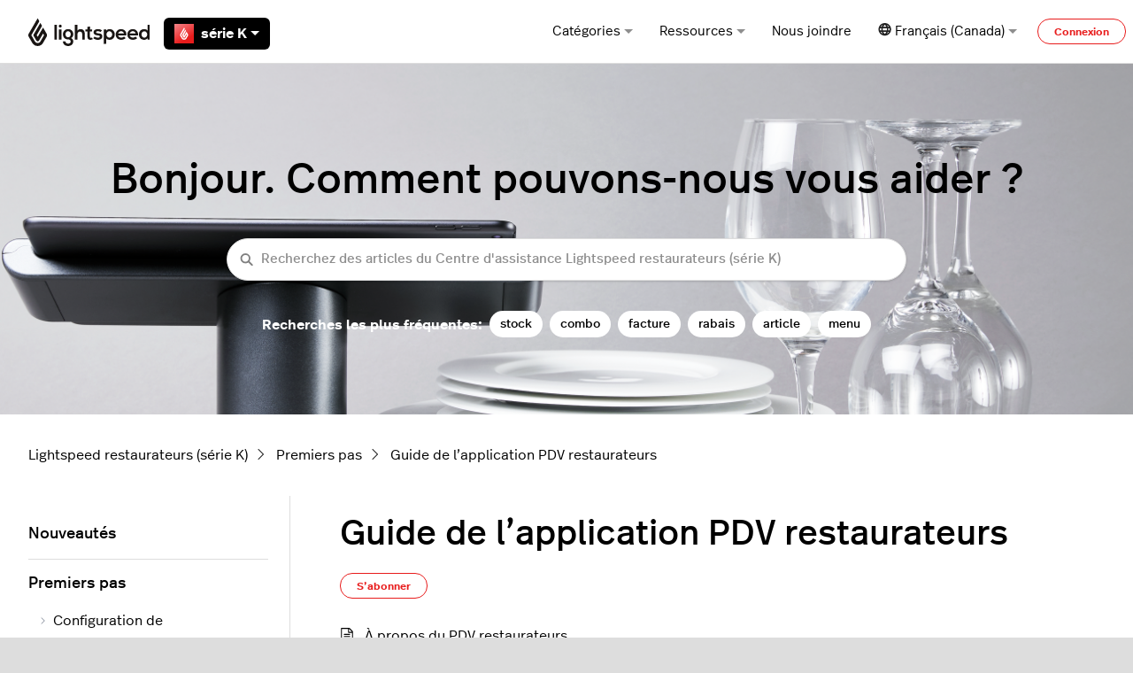

--- FILE ---
content_type: image/svg+xml
request_url: https://k-series-support.lightspeedhq.com/hc/theming_assets/01K5YEKC1FED85ZNXB8RE4CZKK
body_size: -17
content:
<svg id="Layer_1" data-name="Layer 1" xmlns="http://www.w3.org/2000/svg" xmlns:xlink="http://www.w3.org/1999/xlink" viewBox="0 0 500 500"><defs><style>.cls-1{fill:url(#linear-gradient);}.cls-2{fill:#fff;}</style><linearGradient id="linear-gradient" x1="420.75" y1="545.75" x2="79.25" y2="-45.75" gradientUnits="userSpaceOnUse"><stop offset="0.27" stop-color="#3f32f5"/><stop offset="1" stop-color="#477bff"/></linearGradient></defs><rect class="cls-1" width="500" height="500"/><path class="cls-2" d="M250,92.44l14.59,25.33a17,17,0,0,1,0,16.86L178.43,284.9l40.68,70.9a35.6,35.6,0,0,0,62,0l40.67-70.9-11-19.14-46.1,80.47a16.85,16.85,0,0,1-29.18,0l-35-61.28,80-139.55,14.58,25.3a17,17,0,0,1,0,16.89l-55.9,97.19,11,19.14,60.69-105.8,39.62,69.39a34.83,34.83,0,0,1,0,34.51L310,372.54c-6.24,10.8-25.32,35-60.1,35s-53.75-24.1-60-35l-40.41-70.49a34.83,34.83,0,0,1,0-34.54L250,92.44"/></svg>